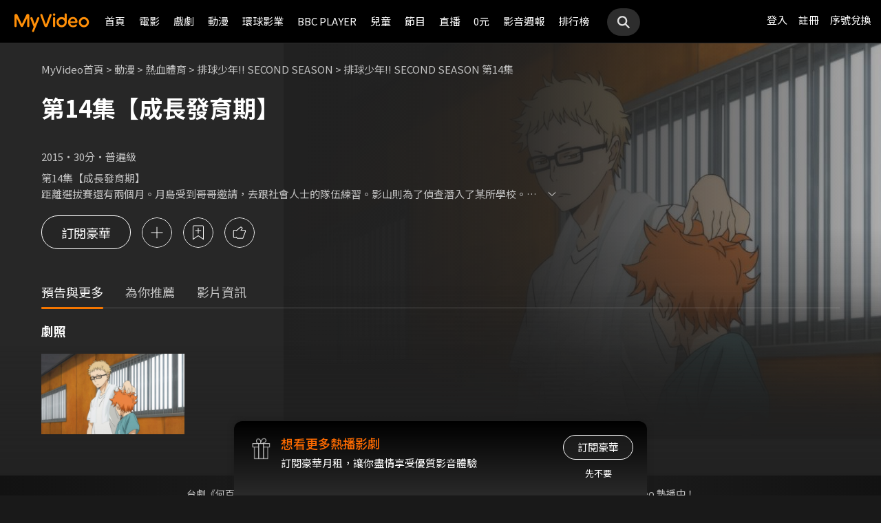

--- FILE ---
content_type: text/css
request_url: https://myvideo.net.tw/static/css/RWD/style_footer.css?PatchDate=20260115
body_size: 662
content:
.footer {
  background-color: var(--color-gray-1);
  position: relative;
}
.footer .ftContainer {
  padding: 32px 20px;
}
@media screen and (min-width: 768px) {
  .footer .ftContainer {
    padding: 32px 46px;
  }
}
@media screen and (min-width: 1200px) {
  .footer .ftContainer {
    max-width: 1100px;
    padding: 32px 0px;
    margin: auto;
  }
}
@media screen and (min-width: 1200px) {
  .footer .ftContainer .ftWrap {
    display: -webkit-box;
    display: -ms-flexbox;
    display: flex;
  }
}
.footer .ftContainer .ftWrap .ftLink {
  display: -webkit-box;
  display: -ms-flexbox;
  display: flex;
  -webkit-box-orient: vertical;
  -webkit-box-direction: normal;
      -ms-flex-direction: column;
          flex-direction: column;
}
.footer .ftContainer .ftWrap .ftLink.socialLink .link {
  display: -webkit-box;
  display: -ms-flexbox;
  display: flex;
  -webkit-box-orient: horizontal;
  -webkit-box-direction: normal;
      -ms-flex-direction: row;
          flex-direction: row;
}
@media screen and (min-width: 1200px) {
  .footer .ftContainer .ftWrap .ftLink.socialLink .link {
    width: 236px;
  }
}
.footer .ftContainer .ftWrap .ftLink.socialLink .link .linkItem {
  display: -webkit-box;
  display: -ms-flexbox;
  display: flex;
}
.footer .ftContainer .ftWrap .ftLink.socialLink .link .linkItem figure {
  width: auto;
  display: -webkit-box;
  display: -ms-flexbox;
  display: flex;
  -webkit-box-orient: vertical;
  -webkit-box-direction: normal;
      -ms-flex-direction: column;
          flex-direction: column;
  -webkit-box-align: center;
      -ms-flex-align: center;
          align-items: center;
  -webkit-transition: all 0.3s;
  transition: all 0.3s;
}
.footer .ftContainer .ftWrap .ftLink.socialLink .link .linkItem figure svg {
  width: 36px;
  height: 36px;
}
.footer .ftContainer .ftWrap .ftLink.socialLink .link .linkItem figure svg .iconBg {
  fill: var(--color-white);
  -webkit-transition: all 0.3s;
  transition: all 0.3s;
}
.footer .ftContainer .ftWrap .ftLink.socialLink .link .linkItem figure svg .iconFg {
  fill: var(--color-gray-1);
  -webkit-transition: all 0.3s;
  transition: all 0.3s;
}
.footer .ftContainer .ftWrap .ftLink.socialLink .link .linkItem figure figcaption {
  font-size: 13px;
  line-height: 19px;
  color: var(--color-gray-7);
  margin-top: 4px;
}
@media screen and (min-width: 768px) {
  .footer .ftContainer .ftWrap .ftLink.socialLink .link .linkItem figure figcaption {
    font-size: 15px;
    line-height: 22px;
  }
}
.footer .ftContainer .ftWrap .ftLink.socialLink .link .linkItem:hover {
  -webkit-transition: all 0.3s;
  transition: all 0.3s;
}
.footer .ftContainer .ftWrap .ftLink.socialLink .link .linkItem:hover figure svg .iconFg {
  fill: var(--color-white);
  -webkit-transition: all 0.3s;
  transition: all 0.3s;
}
.footer .ftContainer .ftWrap .ftLink.socialLink .link .linkItem:hover figure svg .iconBg {
  -webkit-transition: all 0.3s;
  transition: all 0.3s;
}
.footer .ftContainer .ftWrap .ftLink.socialLink .link .linkItem:hover figure figcaption {
  color: var(--color-white);
  -webkit-transition: all 0.3s;
  transition: all 0.3s;
}
.footer .ftContainer .ftWrap .ftLink.socialLink .link .linkItem.socialFb:hover figure svg .iconBg {
  fill: #1877F2;
}
.footer .ftContainer .ftWrap .ftLink.socialLink .link .linkItem.socialYt {
  margin: 0 28px;
}
.footer .ftContainer .ftWrap .ftLink.socialLink .link .linkItem.socialYt:hover figure svg .iconBg {
  fill: #FF0000;
}
.footer .ftContainer .ftWrap .ftLink.socialLink .link .linkItem.socialBlog:hover figure svg .iconBg {
  fill: #FF8F08;
}
@media screen and (min-width: 768px) {
  .footer .ftContainer .ftWrap .ftLink.downloadApp {
    width: 192px;
    display: -webkit-box;
    display: -ms-flexbox;
    display: flex;
  }
}
.footer .ftContainer .ftWrap .ftLink.downloadApp .link {
  display: -webkit-box;
  display: -ms-flexbox;
  display: flex;
}
.footer .ftContainer .ftWrap .ftLink.downloadApp .link a {
  margin-right: 28px;
}
.footer .ftContainer .ftWrap .ftLink.downloadApp .link a:last-child {
  margin-right: 0;
}
.footer .ftContainer .ftWrap .ftLink.downloadApp .link a:hover figure figcaption {
  color: var(--color-white);
}
.footer .ftContainer .ftWrap .ftLink.downloadApp .link a figure {
  display: -webkit-box;
  display: -ms-flexbox;
  display: flex;
  -webkit-box-orient: vertical;
  -webkit-box-direction: normal;
      -ms-flex-direction: column;
          flex-direction: column;
  -webkit-box-align: center;
      -ms-flex-align: center;
          align-items: center;
}
.footer .ftContainer .ftWrap .ftLink.downloadApp .link a figure picture, .footer .ftContainer .ftWrap .ftLink.downloadApp .link a figure img {
  height: 40px;
  border-radius: 8px;
  border: 1px solid var(--color-gray-25);
  -webkit-box-sizing: border-box;
          box-sizing: border-box;
}
@media screen and (min-width: 768px) {
  .footer .ftContainer .ftWrap .ftLink.downloadApp .link a figure picture, .footer .ftContainer .ftWrap .ftLink.downloadApp .link a figure img {
    width: 80px;
    height: 80px;
    border-radius: 4px;
    border: 0;
  }
}
.footer .ftContainer .ftWrap .ftLink.downloadApp .link a figure figcaption {
  display: none;
  color: var(--color-gray-7);
  font-weight: 400;
  font-size: 15px;
  line-height: 22px;
}
@media screen and (min-width: 768px) {
  .footer .ftContainer .ftWrap .ftLink.downloadApp .link a figure figcaption {
    display: -webkit-box;
    display: -ms-flexbox;
    display: flex;
    margin-top: 4px;
  }
}
.footer .ftContainer .ftWrap .ftLink .ftLinkTitle {
  font-size: 14px;
  line-height: 20px;
  font-weight: bold;
  margin-bottom: 20px;
}
@media screen and (min-width: 768px) {
  .footer .ftContainer .ftWrap .ftLink .ftLinkTitle {
    font-size: 15px;
    line-height: 22px;
  }
}
@media screen and (min-width: 768px) {
  .footer .ftContainer .ftWrap .ftLinkWrap {
    display: -webkit-box;
    display: -ms-flexbox;
    display: flex;
    margin-top: 40px;
  }
}
@media screen and (min-width: 1200px) {
  .footer .ftContainer .ftWrap .ftLinkWrap {
    width: 100%;
    margin-top: 0;
  }
}
.footer .ftContainer .ftWrap .ftLinkWrap .ftLinkGroup {
  margin: 40px 0;
  display: -webkit-box;
  display: -ms-flexbox;
  display: flex;
  -webkit-box-orient: horizontal;
  -webkit-box-direction: normal;
      -ms-flex-direction: row;
          flex-direction: row;
}
@media screen and (min-width: 768px) {
  .footer .ftContainer .ftWrap .ftLinkWrap .ftLinkGroup {
    width: 100%;
    margin: 0;
  }
}
@media screen and (min-width: 1200px) {
  .footer .ftContainer .ftWrap .ftLinkWrap .ftLinkGroup {
    width: 442px;
    margin: 0 115px;
  }
}
.footer .ftContainer .ftWrap .ftLinkWrap .ftLinkGroup .ftLink:nth-child(2) {
  margin: 0 40px;
}
@media screen and (min-width: 768px) {
  .footer .ftContainer .ftWrap .ftLinkWrap .ftLinkGroup .ftLink:nth-child(2) {
    margin: 0 calc((100% - 97px - 90px - 79px) / 3);
  }
}
@media screen and (min-width: 1200px) {
  .footer .ftContainer .ftWrap .ftLinkWrap .ftLinkGroup .ftLink:nth-child(2) {
    margin: 0 90px;
  }
}
.footer .ftContainer .ftWrap .ftLinkWrap .ftLinkGroup .ftLink .link {
  display: -webkit-box;
  display: -ms-flexbox;
  display: flex;
  -webkit-box-orient: vertical;
  -webkit-box-direction: normal;
      -ms-flex-direction: column;
          flex-direction: column;
}
.footer .ftContainer .ftWrap .ftLinkWrap .ftLinkGroup .ftLink .link .linkItem {
  color: var(--color-gray-7);
  font-weight: 400;
  font-size: 13px;
  line-height: 19px;
  margin-bottom: 20px;
}
@media screen and (min-width: 768px) {
  .footer .ftContainer .ftWrap .ftLinkWrap .ftLinkGroup .ftLink .link .linkItem {
    font-size: 15px;
    line-height: 22px;
  }
}
.footer .ftContainer .ftWrap .ftLinkWrap .ftLinkGroup .ftLink .link .linkItem:hover {
  color: var(--color-white);
}
.footer .ftContainer .ftWrap .ftLinkWrap .ftLinkGroup .ftLink .link .linkItem:last-child {
  margin-bottom: 0;
}
.footer .ftContainer .copyright {
  width: 100%;
  border-top: 1px solid var(--color-gray-3);
  margin-top: 32px;
  padding-top: 32px;
}
@media screen and (min-width: 1200px) {
  .footer .ftContainer .copyright {
    margin-top: 28px;
    padding-top: 28px;
  }
}
.footer .ftContainer .copyright .copyrightContent {
  display: -webkit-box;
  display: -ms-flexbox;
  display: flex;
  -webkit-box-align: center;
      -ms-flex-align: center;
          align-items: center;
  -webkit-box-pack: center;
      -ms-flex-pack: center;
          justify-content: center;
}
.footer .ftContainer .copyright .copyrightContent p {
  width: -webkit-fit-content;
  width: -moz-fit-content;
  width: fit-content;
  font-size: 12px;
  line-height: 17px;
  color: var(--color-gray-6);
  font-weight: 400;
  text-align: center;
  margin-right: 20px;
}
.footer .ftContainer .copyright .copyrightContent img {
  width: 38px;
  height: 38px;
}